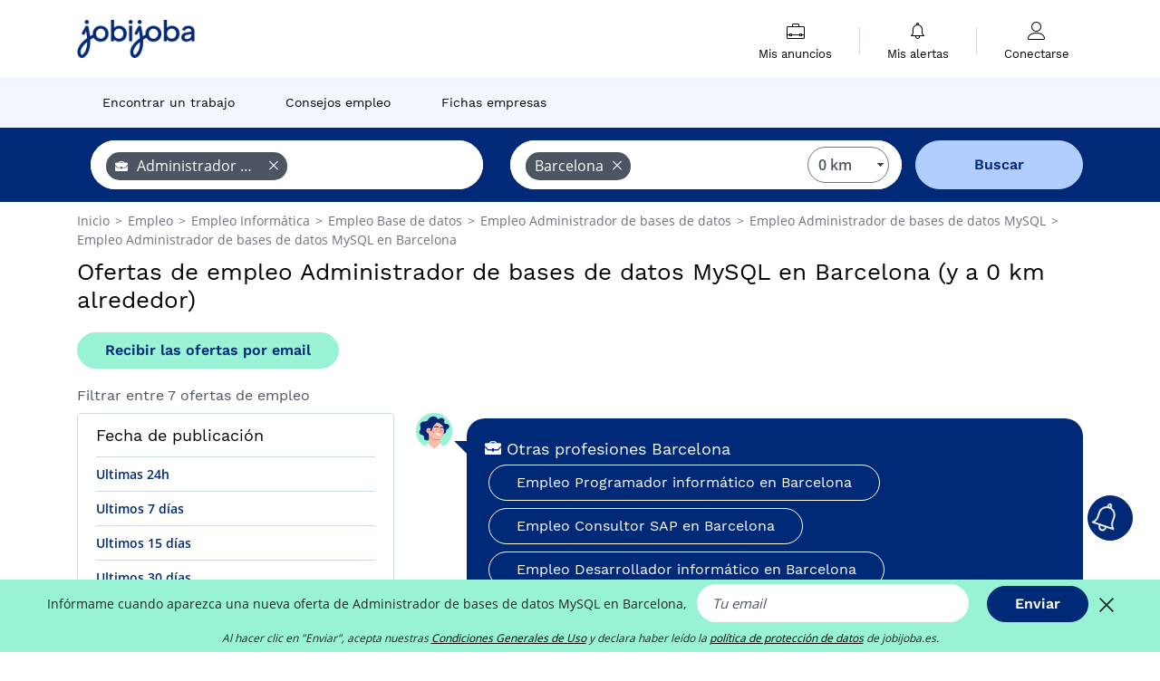

--- FILE ---
content_type: text/javascript
request_url: https://www.jobijoba.es/build/base.6633161f.js
body_size: 48
content:
"use strict";(self.webpackChunk=self.webpackChunk||[]).push([[4152],{},e=>{e.O(0,[4692,6518,2779,9541,899,8102,2772,8543,8298],(()=>{return s=88298,e(e.s=s);var s}));e.O()}]);